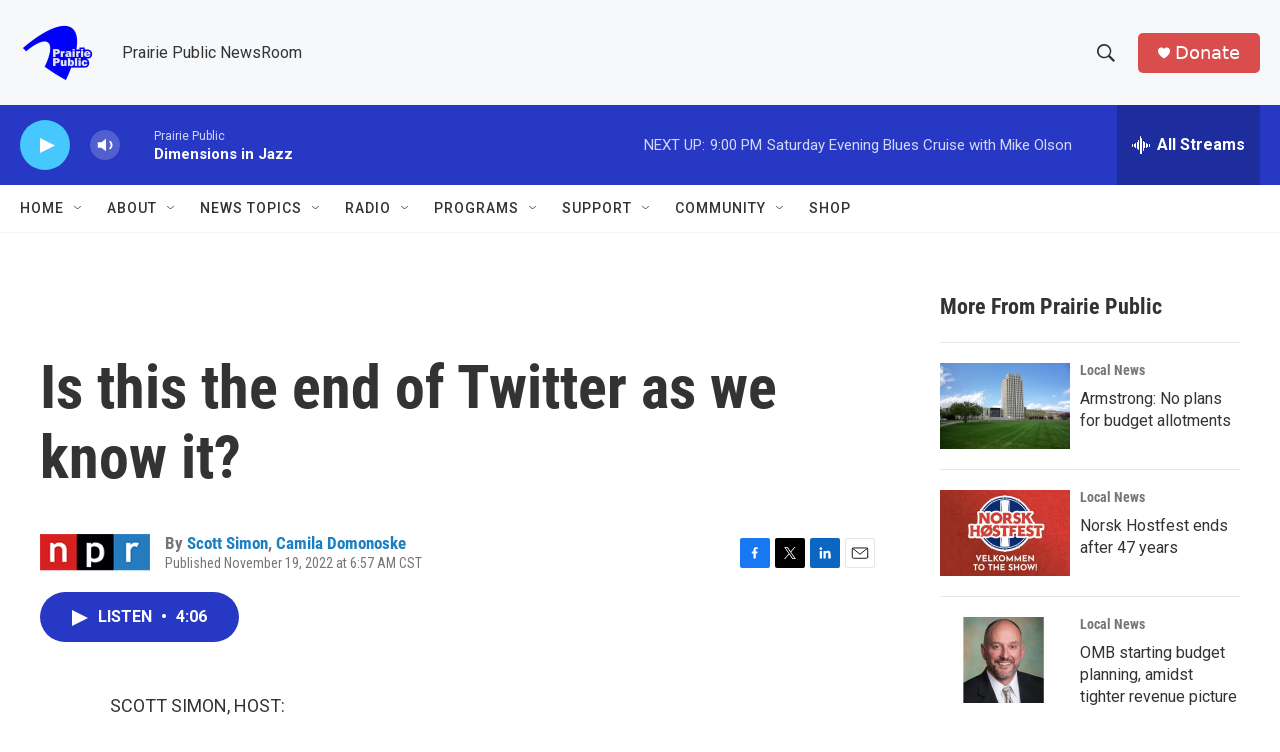

--- FILE ---
content_type: text/html; charset=utf-8
request_url: https://www.google.com/recaptcha/api2/aframe
body_size: -84
content:
<!DOCTYPE HTML><html><head><meta http-equiv="content-type" content="text/html; charset=UTF-8"></head><body><script nonce="r7xRPjR9Zdt76TUbjXPFSw">/** Anti-fraud and anti-abuse applications only. See google.com/recaptcha */ try{var clients={'sodar':'https://pagead2.googlesyndication.com/pagead/sodar?'};window.addEventListener("message",function(a){try{if(a.source===window.parent){var b=JSON.parse(a.data);var c=clients[b['id']];if(c){var d=document.createElement('img');d.src=c+b['params']+'&rc='+(localStorage.getItem("rc::a")?sessionStorage.getItem("rc::b"):"");window.document.body.appendChild(d);sessionStorage.setItem("rc::e",parseInt(sessionStorage.getItem("rc::e")||0)+1);localStorage.setItem("rc::h",'1769913366767');}}}catch(b){}});window.parent.postMessage("_grecaptcha_ready", "*");}catch(b){}</script></body></html>

--- FILE ---
content_type: text/javascript
request_url: https://polo.feathr.co/v1/analytics/match/script.js?a_id=6914ade88079880fccded009&pk=feathr
body_size: -280
content:
(function (w) {
    
        
    if (typeof w.feathr === 'function') {
        w.feathr('integrate', 'ttd', '697ebc148b28290002e5e99f');
    }
        
        
    if (typeof w.feathr === 'function') {
        w.feathr('match', '697ebc148b28290002e5e99f');
    }
        
    
}(window));